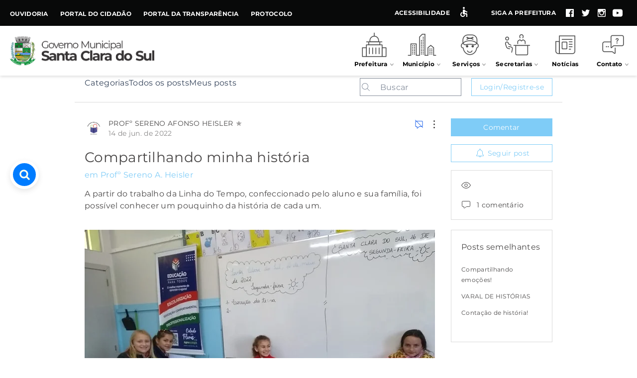

--- FILE ---
content_type: text/javascript
request_url: https://app.searchbar.org/constantedigital/site-prefeitura-sta-clara/js/mainmenu.js
body_size: 6039
content:
!function(e){var t={};function n(i){if(t[i])return t[i].exports;var a=t[i]={i:i,l:!1,exports:{}};return e[i].call(a.exports,a,a.exports,n),a.l=!0,a.exports}n.m=e,n.c=t,n.d=function(e,t,i){n.o(e,t)||Object.defineProperty(e,t,{configurable:!1,enumerable:!0,get:i})},n.n=function(e){var t=e&&e.__esModule?function(){return e.default}:function(){return e};return n.d(t,"a",t),t},n.o=function(e,t){return Object.prototype.hasOwnProperty.call(e,t)},n.p="",n(n.s=0)}([function(e,t,n){"use strict";var i=o(n(1)),a=o(n(2));function o(e){return e&&e.__esModule?e:{default:e}}var r=a.default.staticServer,s=a.default.server+"/_functions/menu";window.addEventListener("load",function(){var e=document.body,t=document.createElement("div");t.setAttribute("style","position: absolute; width: 100%; z-index: 999; left: 0; top: 0"),t.innerHTML=i.default,e.insertBefore(t,e.firstChild);var n=document.createElement("style");n.innerHTML="* {letter-spacing: .3pt; !important",e.insertBefore(n,e.firstChild),a=s,o=function(e,t){t.menutopo.forEach(function(e){var n=e.title,i=e.link,a=e.icon.split("wix:image://v1/")[1];a=a.split("/")[0];var o=r+a,s=function(e,t,n,i,a){a.startsWith("/")&&(a=window.location.origin+a);var o=document.createElement("div");if(o.classList.add("menu-item","col-4","col-sm-1","center"),n){var r="";n.length>9&&(r=" doublecol"),o.innerHTML='<div class="item">\n                   <a href="'+a+'">                   <img src="">\n                   <div class="item-text">                       <div class="item-content">                           <div class="title"></div>\n                           <div class="dropdown">                               <svg width="100%" height="100%" viewBox="0 0 8 8" version="1.1" xmlns="http://www.w3.org/2000/svg" xmlns:xlink="http://www.w3.org/1999/xlink" xml:space="preserve" xmlns:serif="http://www.serif.com/" style="fill-rule:evenodd;clip-rule:evenodd;stroke-linejoin:round;stroke-miterlimit:1.41421;">\n                                   <g transform="matrix(1,0,0,1,-917.115,-984.827)">\n                                       <g transform="matrix(1.02836,0,0,0.57168,2079.14,-1696.48)">\n                                           <g>\n                                               <g transform="matrix(0.972425,0,0,1.74923,-2022.71,2966.39)">\n                                                    <rect x="918.037" y="985.479" width="7.109" height="7.109" style="fill:rgb(250,250,250);fill-opacity:0;"/>\n                                               </g>\n                                               <g transform="matrix(0.972425,0,0,1.74923,-2031.15,2966.75)">\n                                                   <path d="M930.196,989.661L930.273,989.753L932.388,987.214L933.157,987.854L930.657,990.854C930.555,990.968 930.414,991.027 930.273,991.027L930.273,991.027L930.273,991.027C930.247,991.027 930.222,991.025 930.196,991.021L930.196,991.021L930.196,991.021C930.081,991.004 929.972,990.948 929.888,990.854L927.388,987.854L928.157,987.214L930.196,989.661Z" style="fill:rgb(153,153,153);fill-rule:nonzero;"/>\n                                               </g>\n                                           </g>\n                                       </g>\n                                   </g>\n                               </svg>                           </div>                           </div>                       </div>                       <div class="submenu hidden'+r+'">\n                       </div>\n                      </a>                   </div>',n.forEach(function(e){var t=e.link;t.startsWith("/")&&(t=window.location.origin+t);var n=e.displayName,i=document.createElement("div");i.classList.add("option");var a=document.createElement("a"),r=t;a.setAttribute("href",r),"/"===r.charAt(0)?a.setAttribute("target","_top"):a.setAttribute("target","_blank");var s=document.createElement("p");s.innerText=n,a.appendChild(s),i.appendChild(a),e.hidden||o.querySelector(".submenu").appendChild(i)})}else o.innerHTML='<a href="'+a+'"><div class="item">\n        <img src="">\n        <div class="item-text">        <div class="item-content">           <div class="title"></div>\n        </div>        </div>    </div></a>';var s=o.querySelector("img");s.setAttribute("src",e),s.setAttribute("alt",t),o.querySelector(".title").innerText=t;var l=o.querySelector("a");"/"===a.charAt(0)?l.setAttribute("target","_top"):l.setAttribute("target","_blank");return o}(o,n,t[e.ref_submenu],e.ref_submenu,i);document.querySelector("#cd-menu-navbar .menu").appendChild(s)}),document.querySelectorAll(".menu .menu-item").forEach(function(e){var t=e.querySelector(".submenu");if(t){var n=function n(){e.classList.add("menu-focused"),t.classList.remove("hidden"),window.addEventListener("click",function(i){e.contains(i.target)||(e.classList.remove("menu-focused"),t.classList.add("hidden"),window.removeEventListener("click",n))}),e.addEventListener("mouseout",function(){e.classList.remove("menu-focused"),t.classList.add("hidden")})};e.addEventListener("click",n),e.addEventListener("mouseover",n)}}),document.querySelector("#cd-nav-icon4").removeAttribute("style")},l=new XMLHttpRequest,l.open("GET",a,!0),l.onload=function(e){var t=JSON.parse(l.responseText);o(null,t)},l.onerror=function(e){o(e)},l.send(),document.getElementById("help").addEventListener("click",function(e){e.preventDefault();var t=document.getElementById("cd-cboxOverlay");t.classList.add("show");var n=document.getElementById("cd-helpbox");function i(e){"keyup"===e.type?27===e.keyCode&&(n.classList.remove("show"),t.classList.remove("show"),window.removeEventListener("keyup",i)):"click"===e.type&&(n.querySelector(".richtext").contains(e.target)||(n.classList.remove("show"),t.classList.remove("show"),n.removeEventListener("click",i)))}n.classList.add("show"),n.addEventListener("click",i),window.addEventListener("keyup",i)});var a,o,l;var d=document.querySelector("#cd-nav-icon4");d.addEventListener("click",function(){d.classList.toggle("open"),document.querySelector("#cd-menu-navbar .menu").classList.toggle("show")}),document.querySelectorAll("img").forEach(function(e){var t=e.getAttribute("alt");t&&(t.split(".jpeg").join("").split(".png").join(""),e.setAttribute("alt",t))}),document.querySelectorAll("a").forEach(function(e){var t=e.innerText;t&&"0"===t&&(e.innerText=Math.random()+"")})})},function(e,t,n){"use strict";e.exports='<meta charset="UTF-8"><link href="https://stackpath.bootstrapcdn.com/bootstrap/4.1.1/css/bootstrap.min.css" rel="stylesheet" type="text/css"><style type="text/css">/*!\n * Acml -  v1.0.0 ()\n * Copyright 2016-2024 \n * Licensed under  ()\n */@keyframes fadein{0%{opacity:0}to{opacity:1}}@keyframes fadeout{0%{opacity:1}to{opacity:0}}#SITE_BACKGROUND{z-index:-999}header{z-index:-999!important}.hidden{display:none!important}body{padding:0;margin:0;-webkit-font-smoothing:antialiased;min-width:980px}*{font-family:montserrat,sans-serif;box-sizing:border-box;letter-spacing:.3px}.clear{clear:both;height:0}html{font-size:12pt}.center{display:block;margin-left:auto;margin-right:auto}@media (max-width:580px){body{min-width:initial}}.header{padding-left:20px;padding-right:15px;width:100%;height:100%;max-width:1280px;min-width:980px;display:flex;margin:auto}.header .logo img{max-width:290px}.menu-focused{background-color:#e5e5e5;color:#000;transition:background-color .4s;opacity:1}#cd-header{height:52px;background-color:#080909;min-width:980px}#cd-header .left-links,#cd-header .right-links{display:block;margin-top:auto;margin-bottom:auto}#cd-header .left-links{margin-right:auto}#cd-header .right-links{margin-left:auto}#cd-header .link{margin-right:24px;display:inline-block;font-size:.75rem;text-transform:uppercase;color:#fff;font-weight:600}#cd-header .link:last-child{margin-right:-7px}#cd-header .link a{color:inherit;display:flex}#cd-header .link svg{width:32px;height:32px}#cd-header .link .container,#cd-header .link .icon{display:inline-flex}#cd-header .center-vertical,#cd-menu-navbar .logo{display:block;margin-top:auto;margin-bottom:auto;margin-right:12px}#cd-menu-navbar{height:100px;background-color:#fff;min-width:980px;display:flex;box-shadow:0 2px 6px rgba(0,0,0,.14)}#cd-menu-navbar .logo{margin-right:auto}#cd-menu-navbar #cd-nav-icon4{display:none}#cd-menu-navbar .menu{display:flex;margin-top:auto;margin-left:auto;margin-bottom:auto;height:100%}#cd-menu-navbar .menu .menu-item{min-width:96px;height:100%;position:relative;padding:0;margin:0}#cd-menu-navbar .menu .menu-item .item{display:block;margin-top:6px}#cd-header .link a,#cd-menu-navbar .menu .menu-item .item a{text-decoration:none}#cd-menu-navbar .menu .menu-item .item img{height:64px;opacity:.7;display:block;margin-left:auto;margin-right:auto}#cd-menu-navbar .menu .menu-item .item .item-text{margin-top:-6px}#cd-menu-navbar .menu .menu-item .item .item-text .item-content{display:table;margin-left:auto;margin-right:auto}#cd-menu-navbar .menu .menu-item .item .item-text .item-content .title{text-align:center;font-weight:700;font-size:9pt;color:#000;display:inline}#cd-menu-navbar .menu .menu-item .item .item-text .item-content .dropdown{width:10px;display:inline-block;margin-left:4px;top:2px}#cd-menu-navbar .menu .menu-item .item .submenu{position:absolute;width:220px;background-color:#fafafa;font-weight:700;font-size:.8rem;color:#000;padding:10px 6px 6px 10px;margin-top:12px;opacity:1;transition:opacity .1s;box-shadow:0 1px 12px 0 rgba(0,0,0,.1)}#cd-menu-navbar .menu .menu-item .item .submenu:hover{color:#000;font-weight:700}#cd-menu-navbar .menu .menu-item .item .submenu .option{font-weight:700;margin-top:20px}#cd-menu-navbar .menu .menu-item .item .submenu .option a{color:#000}#cd-menu-navbar .menu .menu-item .item .submenu .option a:hover{color:#000!important}#cd-menu-navbar .menu .menu-item .item .submenu .option p{margin:16px 18px}#cd-menu-navbar .menu .menu-item .item .doublecol{padding-top:30px;padding-bottom:30px;width:450px;left:-150px;column-count:2;-moz-column-count:2;-webkit-column-count:2}#cd-menu-navbar .menu .menu-item .item .doublecol .option:first-child{margin-top:-16px}#cd-menu-navbar .menu .menu-item:hover{background-color:#e5e5e5;color:#000;transition:background-color .4s;opacity:1}#cd-menu-navbar .menu .menu-item:last-child .submenu{left:-124px}@media (max-width:580px){#cd-header,#cd-menu-navbar{min-width:initial;max-width:320px}#cd-header{display:none}#cd-menu-navbar{height:72px}#cd-menu-navbar .header{box-shadow:0 2px 6px rgba(0,0,0,.14);min-width:initial}#cd-menu-navbar .header .logo img{width:220px;max-width:75%}#cd-menu-navbar .header .menu{background-color:#fafafa;width:100%;opacity:0;position:absolute;top:-200px;padding-top:12px;padding-bottom:12px;margin-left:-20px;height:initial;z-index:-1;transition:all .25s ease-out;max-width:320px}#cd-menu-navbar .header .menu.show{top:72px;opacity:1}#cd-menu-navbar .header .menu .menu-item{min-width:25%;height:100px}#cd-menu-navbar .header .menu .menu-item .submenu{display:none}#cd-menu-navbar .header .menu .menu-item .dropdown{display:none!important}#cd-menu-navbar .header #cd-nav-icon4{display:block}}</style><style type="text/css">/*!\n * Acml -  v1.0.0 ()\n * Copyright 2016-2024 \n * Licensed under  ()\n */@keyframes fadein{0%{opacity:0}to{opacity:1}}@keyframes fadeout{0%{opacity:1}to{opacity:0}}#SITE_BACKGROUND{z-index:-999}header{z-index:-999!important}.hidden{display:none!important}body{padding:0;margin:0;-webkit-font-smoothing:antialiased;min-width:980px}*{font-family:montserrat,sans-serif;box-sizing:border-box;letter-spacing:.3px}.clear{clear:both;height:0}html{font-size:12pt}.center{display:block;margin-left:auto;margin-right:auto}@media (max-width:580px){body{min-width:initial}}#cd-cboxOverlay,#cd-helpbox{opacity:0;display:none;width:100%;position:fixed}#cd-cboxOverlay{cursor:pointer;visibility:visible;background:#000;overflow:visible!important;height:100%}#cd-cboxOverlay.show{opacity:.8;display:block;transition:opacity .5s;z-index:998}#cd-helpbox{z-index:999}#cd-helpbox .content{border-radius:3px;background-color:#fff;color:#000;width:580px;margin-top:40px;padding:20px;position:relative;display:block;margin-left:auto;margin-right:auto}#cd-helpbox .content h4{font-size:1.2rem}#cd-helpbox .content p{font-size:.9rem}#cd-helpbox .content .close-btn{width:30px;height:30px;border-radius:50%;border:2px solid #fff;position:absolute;right:-21px;top:-15px;color:#fff;text-align:center;line-height:27px;text-decoration:none;cursor:pointer;background-color:#000}#cd-helpbox .content .close-btn span{transform:scaleY(.8)}#cd-helpbox.show{opacity:1;display:block;transition:opacity .5s}#cd-nav-icon4,#cd-nav-icon4 span{-webkit-transform:rotate(0);-moz-transform:rotate(0);-o-transform:rotate(0);transform:rotate(0)}#cd-nav-icon4{top:26px;right:8px;cursor:pointer;width:24px;height:24px;position:relative;-webkit-transition:.15s;-moz-transition:.15s;-o-transition:.15s;transition:.15s}#cd-nav-icon4 span{display:block;position:absolute;height:3px;width:100%;background:#000;opacity:1;left:0;-webkit-transition:.15s ease-in-out;-moz-transition:.15s ease-in-out;-o-transition:.15s ease-in-out;transition:.15s ease-in-out}#cd-nav-icon4 span:nth-child(1){top:0}#cd-nav-icon4 span:nth-child(2),#cd-nav-icon4 span:nth-child(3){top:10px}#cd-nav-icon4 span:nth-child(4){top:20px}#cd-nav-icon4.open span:nth-child(1){top:18px;width:0%;left:50%}#cd-nav-icon4.open span:nth-child(2){-webkit-transform:rotate(45deg);-moz-transform:rotate(45deg);-o-transform:rotate(45deg);transform:rotate(45deg)}#cd-nav-icon4.open span:nth-child(3){-webkit-transform:rotate(-45deg);-moz-transform:rotate(-45deg);-o-transform:rotate(-45deg);transform:rotate(-45deg)}#cd-nav-icon4.open span:nth-child(4){top:18px;width:0%;left:50%}</style><link href="https://fonts.googleapis.com/css?family=Roboto" rel="stylesheet"><link rel="stylesheet" href="https://cdnjs.cloudflare.com/ajax/libs/font-awesome/4.7.0/css/font-awesome.min.css"><div id="cd-cboxOverlay"></div><div id="cd-helpbox"><div class="content"><div class="close-btn"><span>X</span></div><div class="richtext"><p>Para alterar o tamanho da fonte neste site, você pode utilizar as configurações do seu navegador. A maioria dos navegadores permite que você aumente ou diminua a fonte diretamente em uma página. Por exemplo, para aumentar a fonte utilizando:</p><h4>Atalho de Teclado</h4><p>Windows e Linux: <b>CTRL + "+"</b><br>Mac: <b>Command + "+"</b></p><h4>Chrome</h4><p>No menu localizado a direita da sua barra de endereço, selecione e configure o nível de Zoom. <b>Menu &gt; Zoom &gt; +</b></p><h4>Firefox</h4><p>No menu localizado a direita da sua barra de endereço, selecione e configure o nível de Zoom. <b>Menu &gt; Zoom &gt; +</b></p><h4>Edge</h4><p>No menu localizado a direita da sua barra de endereço, selecione e configure o nível de Zoom. <b>Menu &gt; Aplicar Zoom &gt; +</b></p><h4>Safari</h4><p>No menu "Visualizar", aumente o nível de Zoom. <b>Visualizar &gt; Aproximar</b></p>digitando mais um pouquinho para ver o que vai dar</div></div></div><div id="cd-header"><div class="header"><div class="left-links"><div id="content-bypass" style="width:0;margin-right:0;overflow:hidden" class="link"><a href="#masterPage">Conteúdo</a></div><div class="link"><a target="_blank" href="https://santaclaradosul.1doc.com.br/b.php?pg=wp/wp&itd=4">Ouvidoria</a></div><div class="link"><a target="_blank" href="https://nfse.santaclaradosul.rs.gov.br/servicosweb">Portal do Cidadão</a></div><div class="link"><a target="_blank" href="https://transparencia.santaclaradosul.rs.gov.br/transparencia/">Portal da Transparência</a></div><div class="link"><a target="_blank" href="https://santaclaradosul.1doc.com.br/atendimento">Protocolo</a></div></div><div class="right-links"><div class="link"><a id="help" style="display:flex" href=""><div class="center-vertical">Acessibilidade</div><div><svg width="100%" height="100%" viewBox="0 0 32 32" version="1.1" xmlns="http://www.w3.org/2000/svg" xmlns:xlink="http://www.w3.org/1999/xlink" xml:space="preserve" xmlns:serif="http://www.serif.com/" style="fill-rule:evenodd;clip-rule:evenodd;stroke-linejoin:round;stroke-miterlimit:1.41421"><g id="acessibility"><rect x="0" y="0" width="32" height="32" style="fill:#fff;fill-opacity:0"/><rect x="4" y="4" width="24" height="24" style="fill:none"/><circle cx="16" cy="8" r="2" style="fill:#fff"/><path d="M23,17l0,-2c-1.54,0.02 -3.09,-0.75 -4.07,-1.83l-1.29,-1.43c-0.17,-0.19 -0.38,-0.34 -0.61,-0.45c-0.01,0 -0.01,-0.01 -0.02,-0.01l-0.01,0c-0.35,-0.2 -0.75,-0.3 -1.19,-0.26c-1.05,0.09 -1.81,1.02 -1.81,2.07l0,5.91c0,1.1 0.9,2 2,2l5,0l0,5l2,0l0,-5.5c0,-1.1 -0.9,-2 -2,-2l-3,0l0,-3.45c1.29,1.07 3.25,1.94 5,1.95Zm-6.17,5c-0.41,1.16 -1.52,2 -2.83,2c-1.66,0 -3,-1.34 -3,-3c0,-1.31 0.84,-2.41 2,-2.83l0,-2.07c-2.28,0.46 -4,2.48 -4,4.9c0,2.76 2.24,5 5,5c2.42,0 4.44,-1.72 4.9,-4l-2.07,0Z" style="fill:#fff;fill-rule:nonzero"/></g></svg></div></a></div><div class="link"><div class="container"><div class="center-vertical">Siga a Prefeitura</div><div class="icon"><a href="https://www.facebook.com/prefeiturasantaclaradosul/" target="_blank"><svg width="100%" height="100%" viewBox="0 0 32 32" version="1.1" xmlns="http://www.w3.org/2000/svg" xmlns:xlink="http://www.w3.org/1999/xlink" xml:space="preserve" xmlns:serif="http://www.serif.com/" style="fill-rule:evenodd;clip-rule:evenodd"><g id="facebook"><rect x="0" y="0" width="32" height="32" style="fill:#fff;fill-opacity:0"/><path d="M24.044,23.126c0,0.481 -0.394,0.874 -0.875,0.874l-4.109,0l0,-6.208l2.098,0l0.306,-2.404l-2.404,0l0,-1.53c0,-0.7 0.175,-1.18 1.18,-1.18l1.268,0l0,-2.186c-0.218,-0.044 -0.962,-0.088 -1.88,-0.088c-1.836,0 -3.103,1.137 -3.103,3.192l0,1.792l-2.099,0l0,2.404l2.099,0l0,6.208l-7.694,0c-0.481,0 -0.875,-0.393 -0.875,-0.874l0,-14.252c0,-0.481 0.394,-0.874 0.875,-0.874l14.295,0c0.481,0 0.874,0.393 0.874,0.874l0,14.252l0.044,0Z" style="fill:#fff;fill-rule:nonzero;stroke:#000;stroke-opacity:0;stroke-width:.89px"/></g></svg></a></div><div class="icon"><a href="https://twitter.com/PrefaSantaClara" target="_blank"><svg width="100%" height="100%" viewBox="0 0 32 32" version="1.1" xmlns="http://www.w3.org/2000/svg" xmlns:xlink="http://www.w3.org/1999/xlink" xml:space="preserve" xmlns:serif="http://www.serif.com/" style="fill-rule:evenodd;clip-rule:evenodd"><g id="twitter"><rect x="0" y="0" width="32" height="32" style="fill:#fff;fill-opacity:0"/><path d="M23.628,9.399c-0.655,0.393 -1.355,0.699 -2.142,0.831c-0.612,-0.656 -1.486,-1.093 -2.448,-1.093c-1.836,0 -3.366,1.53 -3.366,3.453c0,0.262 0.044,0.525 0.088,0.787c-2.798,-0.131 -5.246,-1.53 -6.908,-3.585c-0.306,0.525 -0.437,1.093 -0.437,1.749c0,1.18 0.612,2.229 1.487,2.885c-0.569,0 -1.05,-0.175 -1.53,-0.437l0,0.044c0,1.661 1.136,3.06 2.71,3.366c-0.262,0.087 -0.568,0.131 -0.874,0.131c-0.219,0 -0.438,0 -0.612,-0.044c0.437,1.356 1.661,2.361 3.147,2.405c-1.136,0.918 -2.579,1.486 -4.153,1.486c-0.262,0 -0.524,0 -0.787,-0.044c1.487,0.962 3.235,1.53 5.159,1.53c6.164,0 9.574,-5.246 9.574,-9.792c0,-0.131 0,-0.306 0,-0.437c0.655,-0.481 1.224,-1.093 1.661,-1.792c-0.612,0.262 -1.268,0.48 -1.924,0.524c0.569,-0.481 1.093,-1.136 1.355,-1.967Z" style="fill:#fff;fill-rule:nonzero;stroke:#000;stroke-opacity:0;stroke-width:.89px"/></g></svg></a></div><div class="icon"><a href="https://www.instagram.com/prefeituradesantaclaradosul/" target="_blank"><svg width="100%" height="100%" viewBox="0 0 32 32" version="1.1" xmlns="http://www.w3.org/2000/svg" xmlns:xlink="http://www.w3.org/1999/xlink" xml:space="preserve" xmlns:serif="http://www.serif.com/" style="fill-rule:evenodd;clip-rule:evenodd"><g id="instagram"><rect x="0" y="0" width="32" height="32" style="fill:#fff;fill-opacity:0"/><path d="M22.098,8l-12.196,0c-1.05,0 -1.924,0.831 -1.924,1.88l0,12.24c0,1.049 0.874,1.88 1.924,1.88l12.196,0c1.05,0 1.924,-0.831 1.924,-1.88l0,-12.24c-0.044,-1.006 -0.874,-1.88 -1.924,-1.88Zm-2.623,2.536c0,-0.263 0.219,-0.481 0.481,-0.481l1.487,0c0.262,0 0.48,0.218 0.48,0.481l0,1.486c0,0.262 -0.218,0.481 -0.48,0.481l-1.487,0c-0.262,0 -0.481,-0.219 -0.481,-0.481l0,-1.486Zm-3.497,2.448c1.705,0 3.104,1.355 3.104,3.06c0,1.705 -1.399,3.06 -3.104,3.06c-1.705,0 -3.06,-1.355 -3.06,-3.06c0,-1.705 1.355,-3.06 3.06,-3.06Zm6.514,9.049c0,0.262 -0.219,0.481 -0.481,0.481l-12.022,0c-0.262,0 -0.481,-0.219 -0.481,-0.481l0,-7.519l2.011,0c-0.262,0.393 -0.35,1.093 -0.35,1.53c0,2.666 2.186,4.852 4.897,4.852c2.71,0 4.896,-2.186 4.896,-4.852c0,-0.437 -0.044,-1.137 -0.394,-1.53l2.011,0l0,7.519l-0.087,0Z" style="fill:#fff;stroke:#000;stroke-opacity:0;stroke-width:.89px"/></g></svg></a></div><div class="icon"><a href="https://www.youtube.com/channel/UC7_6oMPOQqFeROGDYimJ7gw" target="_blank"><svg width="100%" height="100%" viewBox="0 0 32 32" version="1.1" xmlns="http://www.w3.org/2000/svg" xmlns:xlink="http://www.w3.org/1999/xlink" xml:space="preserve" xmlns:serif="http://www.serif.com/" style="fill-rule:evenodd;clip-rule:evenodd;stroke-linejoin:round;stroke-miterlimit:1.41421"><g id="youtube"><rect x="0" y="0" width="32" height="32" style="fill:#fff;fill-opacity:0"/><path d="M9.586,8.533l12.828,0c1.955,0 3.542,1.587 3.542,3.542l0,7.85c0,1.955 -1.587,3.542 -3.542,3.542l-12.828,0c-1.955,0 -3.542,-1.587 -3.542,-3.542l0,-7.85c0,-1.955 1.587,-3.542 3.542,-3.542Zm9.558,7.467l-2.6,-1.431l-2.601,-1.43l0,5.722l2.601,-1.43l2.6,-1.431Z" style="fill:#fff"/></g></svg></a></div></div></div></div></div></div><nav id="cd-menu-navbar"><div class="header"><div class="logo"><a href="https://www.santaclaradosul.rs.gov.br/"><img alt="Voltar à página principal" src="https://static.wixstatic.com/media/93c381_7b5a7432b4a4456b8b9746d2c988b6aa~mv2.png"></a></div><div class="menu row"></div><div id="cd-nav-icon4" style="display:none"><span></span> <span></span> <span></span> <span></span></div></div></nav><script>let menus = document.querySelectorAll(".menu .menu-item");\n\n    menus.forEach((menu) => {\n        menu.addEventListener("click", openMenuHanlder);\n        menu.addEventListener("mouseover", openMenuHanlder);\n\n        function openMenuHanlder() {\n            let submenu = menu.querySelector(".submenu");\n            menu.classList.add("menu-focused");\n            submenu.classList.remove("hidden");\n\n            window.addEventListener("click", (e) => {\n                if (!menu.contains(e.target)) {\n                    menu.classList.remove("menu-focused");\n                    submenu.classList.add("hidden");\n                    window.removeEventListener("click", openMenuHanlder, true);\n                }\n            });\n\n            menu.addEventListener("mouseout", () => {\n                menu.classList.remove("menu-focused");\n                submenu.classList.add("hidden");\n            })\n        }\n    });<\/script>'},function(e,t,n){"use strict";const i="https://www.santaclaradosul.rs.gov.br";e.exports={GOOGLE_SEARCH_BASE_URL:"https://www.googleapis.com/customsearch/v1/siterestrict",searchScope:"www.santaclaradosul.rs.gov.br",server:"https://www.santaclaradosul.rs.gov.br",staticServer:"https://static.wixstatic.com/media/",serviceServer:i+"/_functions/services",menuServer:i+"/_functions/menu",searchServer:i+"/_functions/searchEngines",searchpage:i+"/search"}}]);